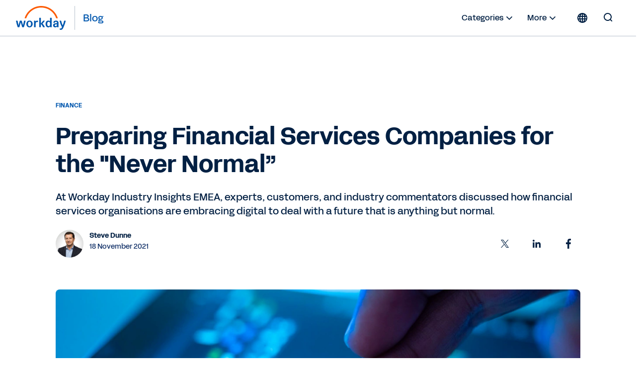

--- FILE ---
content_type: text/html;charset=utf-8
request_url: https://blog.workday.com/en-za/2021/preparing-financial-services-companies-for-the-never-normal.html
body_size: 18553
content:
<!DOCTYPE html>
<html lang="en-ZA" prefix="og: http://ogp.me/ns#">
  <head>
  <meta charset="UTF-8"/>
  <meta name="viewport" content="width=device-width, initial-scale=1"/>
  
    <title>
      Preparing Financial Services Companies for the &#34;Never Normal” | Workday SA
    </title>
  
  <meta name="description" content="At Workday Industry Insights EMEA, experts, customers, and industry commentators discussed how financial services organisations are embracing digital to deal with a future that is anything but normal."/>
  
  <script defer="defer" type="text/javascript" src="https://rum.hlx.page/.rum/@adobe/helix-rum-js@%5E2/dist/rum-standalone.js" data-routing="env=prod,tier=publish,ams=Workday"></script>
<link href="https://blog.workday.com/en-za/preparing-financial-services-companies-for-the-never-normal.html" rel="canonical"/>
  
  <meta name="robots" content="follow, index"/>
  
  <meta name="keywords" content="Industries, Financial Services, Finance"/>

  
    
    <meta name="siteid" content="za"/>
    <meta name="countryid" content="ZA"/>
    <meta name="country" content="South Africa"/>
    <meta name="Language" content="en"/>
  

  
  <meta property="og:locale" content="en_ZA"/>
  <meta property="og:type" content="article"/>
  <meta property="og:title" content="Preparing Financial Services Companies for the &#34;Never Normal”"/>
  <meta property="og:description" content="At Workday Industry Insights EMEA, experts, customers, and industry commentators discussed how financial services organisations are embracing digital to deal with a future that is anything but normal."/>
  <meta property="og:url" content="https://blog.workday.com/en-za/preparing-financial-services-companies-for-the-never-normal.html"/>
  <meta property="og:site_name" content="Workday Blog"/>
  
    <meta property="article:tag" content="Industries"/>
  
    <meta property="article:tag" content="Financial Services"/>
  
    <meta property="article:tag" content="Finance"/>
  
  <meta property="article:section" content="Industries"/>
  <meta property="article:published_time" content="2021-11-18T16:00:00.000Z"/>
  <meta property="article:modified_time" content="2022-12-09T05:20:21.928-08:00"/>
  <meta property="og:updated_time" content="2022-12-09T05:20:21.928-08:00"/>
  <meta property="og:image" content="https://workday.scene7.com/is/image/workday/Preparing-Financial-Services-Companies-for-the-Never-Normal?wid=2120"/>
  
  <meta property="og:image:width" content="2120"/>
  <meta property="og:image:height" content="909"/>
  
  <meta name="twitter:site" content="@Workday"/>
  <meta name="twitter:creator" content="@Workday"/>
  <meta name="twitter:card" content="summary_large_image"/>
  <meta name="twitter:title" content="Preparing Financial Services Companies for the &#34;Never Normal”"/>
  <meta name="twitter:description" content="At Workday Industry Insights EMEA, experts, customers, and industry commentators discussed how financial services organisations are embracing digital to deal with a future that is anything but normal."/>
  <meta name="twitter:image" content="https://workday.scene7.com/is/image/workday/Preparing-Financial-Services-Companies-for-the-Never-Normal?wid=2120"/>
  

  

  
    
    
<link rel="stylesheet" href="/etc.clientlibs/workday-blog/clientlibs/clientlib-base.ACSHASH62b88b8a3c64b811a8792283bb92f861.css" type="text/css">



    <link href="/etc.clientlibs/workday-blog/clientlibs/common/publish/resources/css/app.6b1a1de6b20d7d6c98d1.bundle.css" type="text/css" rel="stylesheet"/>


    
    

<!-- enviroment specific launch library-->




 
    <script fetchpriority="high" async src="//assets.adobedtm.com/launch-EN5d68e0c9d9414f648a1f2ba8fe6e162b.min.js"></script> 

<div class="container">

  
    
    

    

    
    
    

  
</head>
  <body class="postpage page basicpage ">
    
    
    
    
    
      



      
<div class="root responsivegrid">

<div class="aem-Grid aem-Grid--12 aem-Grid--default--12 aem-Grid--phone--12 ">
  
  
    

    
    <div class="experience-fragment experiencefragment aem-GridColumn aem-GridColumn--default--12">
  <div class="xfpage page basicpage">

    



<div class="xf-content-height">
    

<div class="aem-Grid aem-Grid--12 aem-Grid--default--12 ">
  
  
    

    
    <div class="header aem-GridColumn aem-GridColumn--default--12">
  <nav role="navigation" id="nav-primary" class="wd-header header nav-primary" aria-label="Primary Navigation">
    <div class="nav-primary__container">
      
      
      <div class="nav-primary__contents">
        
        <div class="logo">
          <div class="workday-link">
            <a href="https://www.workday.com/en-za/homepage.html" target="_blank" rel="noopener norefferer" title="Workday">
              <span class="for-sr-only" aria-label="Workday">Workday</span>
              <svg width="136" height="65" viewBox="0 0 136 65" fill="none" xmlns="http://www.w3.org/2000/svg" style="width: 102px; height: 48px;">
                <g clip-path="url(#clip0_34_98)">
                  <path fill-rule="evenodd" clip-rule="evenodd" d="M95.0167 31.7251H92.3947C91.8658 31.7251 91.5773 32.0168 91.5773 32.5522V41.6971C90.558 40.2098 88.92 39.386 86.9102 39.386C82.2817 39.386 79.5218 42.7261 79.5218 48.4957C79.5218 54.2622 82.2656 57.599 86.8942 57.599C88.9457 57.599 90.6221 56.7336 91.6478 55.2527L91.9363 56.5669C92.0228 57.0605 92.3466 57.3074 92.8402 57.3074H95.0135C95.5423 57.3074 95.8308 57.0221 95.8308 56.4868V32.5522C95.834 32.0136 95.552 31.7251 95.0167 31.7251ZM87.7597 54.4193C85.471 54.4193 83.9517 52.4865 83.9517 48.9862V47.9989C83.9517 44.505 85.4614 42.5658 87.7597 42.5658C90.3368 42.5658 91.651 44.4185 91.651 48.499C91.651 52.5794 90.34 54.4193 87.7597 54.4193Z" fill="#0057AE"/>
                  <path fill-rule="evenodd" clip-rule="evenodd" d="M100.254 44.3287C100.911 41.2835 103.693 39.3892 107.341 39.3892C112.011 39.3892 114.345 41.822 114.348 46.0596V56.4835C114.348 57.0124 114.066 57.3041 113.531 57.3041H111.357C110.864 57.3041 110.534 57.0573 110.453 56.5636L110.207 55.2494C109.187 56.7303 107.505 57.5958 105.418 57.5958C101.937 57.5958 99.6481 55.5283 99.6481 52.3165C99.6481 48.5694 102.27 46.6365 107.803 46.6365H110.091V45.9762C110.091 43.71 109.146 42.5561 107.347 42.5561C105.911 42.5561 105.094 43.1747 104.684 44.4953C104.517 45.0338 104.229 45.2358 103.78 45.2358H100.991C100.421 45.2358 100.132 44.8672 100.254 44.3287ZM106.61 54.4224C108.697 54.4224 110.091 53.1531 110.091 50.1016V49.5246H107.96C105.376 49.5246 104.072 50.39 104.068 52.1594C104.072 53.5602 105.094 54.4224 106.61 54.4224Z" fill="#0057AE"/>
                  <path d="M5.27899 57.3105C4.78857 57.3105 4.50009 57.1054 4.33982 56.6118C2.41016 51.2588 1.10237 45.941 -0.00028934 40.588C-0.125299 40.0527 0.121516 39.6809 0.692076 39.6809H3.35576C3.84939 39.6809 4.17314 39.9277 4.25968 40.3797C4.95204 44.1717 5.77583 48.0822 6.88169 51.9159L10.0743 40.3797C10.1961 39.9277 10.523 39.6809 11.0134 39.6809H14.6195C15.1099 39.6809 15.4369 39.9277 15.5587 40.3797L18.7512 51.9159C19.8571 48.0854 20.6809 44.1717 21.3733 40.3797C21.4534 39.9277 21.7868 39.6809 22.2772 39.6809H24.9409C25.5114 39.6809 25.755 40.0495 25.6332 40.588C24.5306 45.941 23.2228 51.2588 21.2931 56.6118C21.1264 57.1054 20.8444 57.3105 20.354 57.3105H17.3537C16.9049 57.3105 16.5363 57.1054 16.4145 56.6118L12.8117 43.9216L9.2088 56.6118C9.08699 57.1054 8.71837 57.3105 8.26962 57.3105H5.27899Z" fill="#0057AE"/>
                  <path fill-rule="evenodd" clip-rule="evenodd" d="M36.2783 39.3958C31.2809 39.3958 27.7999 43.021 27.7999 48.4991C27.7999 53.9771 31.2809 57.6024 36.2783 57.6024C41.2756 57.6024 44.7565 53.9354 44.7565 48.4991C44.7565 43.0627 41.2755 39.3958 36.2783 39.3958ZM40.3299 48.9895C40.3299 52.6148 38.7336 54.6758 36.2783 54.6758C33.823 54.6758 32.2267 52.6148 32.2267 48.9895V48.0022C32.2267 44.3769 33.8229 42.3159 36.2783 42.3159C38.7336 42.3159 40.3299 44.3769 40.3299 48.0022V48.9895Z" fill="#0057AE"/>
                  <path d="M123.54 56.933C120.918 52.4455 118.652 46.6822 117.223 40.5888C117.101 40.0086 117.389 39.6816 117.963 39.6848H120.627C121.117 39.6848 121.447 39.9317 121.527 40.4253C122.386 44.7109 123.739 48.8715 125.457 52.3301C126.973 48.5381 128.368 44.5859 129.105 40.4253C129.188 39.9317 129.515 39.6848 130.006 39.6848H132.75C133.32 39.6848 133.609 40.0567 133.442 40.6304C131.557 48.1695 128.855 54.7149 126.521 59.7409C125.005 62.9944 123.242 64.2734 120.05 64.2734C119.438 64.2734 118.787 64.1483 118.252 64.0265C117.761 63.9047 117.559 63.5714 117.559 63.1194V61.1417C117.559 60.5647 117.893 60.3564 118.463 60.5231C118.954 60.6449 119.444 60.725 119.893 60.725C121.777 60.725 122.435 59.4909 123.54 56.933Z" fill="#0057AE"/>
                  <path d="M52.6251 41.906C53.5258 40.4604 55.1221 39.4731 56.9652 39.4731C57.6608 39.4731 58.273 39.6398 58.7666 40.0116C58.9333 40.1367 59.0551 40.3033 59.0551 40.5502V42.983C59.0551 43.5568 58.8115 43.7235 58.1961 43.4767C57.696 43.2651 57.2056 43.185 56.635 43.185C54.1413 43.185 52.7052 44.9576 52.7052 47.5155L52.7084 56.497C52.7084 57.0258 52.4264 57.3111 51.8911 57.3111H49.2627C48.7338 57.3111 48.4453 57.0291 48.4453 56.4905L48.4421 40.5053C48.4421 39.9764 48.7241 39.6847 49.2595 39.6847H51.4327C51.968 39.6847 52.2565 39.9732 52.3366 40.4251L52.6251 41.906Z" fill="#0057AE"/>
                  <path d="M77.2005 56.327C75.4023 52.6216 73.681 50.0669 71.2641 47.7174L76.9184 40.7136C77.3287 40.1334 77.1268 39.6815 76.4697 39.6815H73.5239C73.1136 39.6815 72.745 39.8417 72.4982 40.1334L66.7637 47.4641V32.5559C66.7637 32.0172 66.4753 31.7288 65.94 31.7288H63.318C62.7891 31.7288 62.5006 32.0204 62.5006 32.5559V56.4905C62.5006 57.0226 62.7827 57.3111 63.318 57.3111H65.94C66.4688 57.3111 66.7573 57.0258 66.7573 56.4905L66.7637 48.4193C69.3024 50.8875 71.0622 53.5223 72.5334 56.8175C72.7001 57.1091 73.104 57.3111 73.5143 57.3111H76.7485C77.4024 57.3143 77.5274 56.9873 77.2005 56.327Z" fill="#0057AE"/>
                  <path d="M37.5934 16.8934C45.6261 8.8479 56.3129 4.41806 67.6856 4.41806C79.0359 4.41806 89.7098 8.83829 97.7361 16.8646C102.326 21.4547 105.734 26.907 107.814 32.8594C107.904 33.1158 108.141 33.2857 108.413 33.2857H111.567C111.997 33.2857 112.308 32.869 112.173 32.4587C109.926 25.5191 106.051 19.1628 100.746 13.8547C91.9183 5.02388 80.177 0.163452 67.692 0.163452C55.1846 0.163452 43.4208 5.0367 34.5836 13.8868C29.2883 19.1885 25.4258 25.5351 23.1852 32.4587C23.0538 32.869 23.3615 33.2857 23.7942 33.2857H26.9483C27.2208 33.2857 27.458 33.1126 27.5478 32.8594C29.6184 26.923 33.0161 21.4771 37.5934 16.8934Z" fill="#FC5B05"/>
                </g>
                <defs>
                  <clipPath id="clip0_34_98">
                    <rect width="135.588" height="64.1077" fill="white" transform="translate(0 0.162109)"/>
                  </clipPath>
                </defs>
              </svg>
            </a>
          </div>
          <a class="blog-link" href="/en-za/homepage.html" rel="home" title="Blog">
            <span class="nav-primary__text">Blog</span>
          </a>
        </div>

        <ul id="nav-primary__desktop" class="nav-primary__item--list" data-hover="dropdown" data-animations="fadeInDown">
          <li class="nav-primary__item dropdown">
            <a href="#">Categories 
              <svg xmlns="http://www.w3.org/2000/svg" xmlns:xlink="http://www.w3.org/1999/xlink" preserveAspectRatio="xMidYMin meet" role="img" fill="#022043" width="24" height="24">
        <use xlink:href="/content/dam/web/images/icons/wd-system-chevron-down.svg#icon"></use>
      </svg></a>
            <ul class="dropdown-menu dropdown-menu-right">
              <li>
                <a href="/en-za/artificial-intelligence.html">Artificial Intelligence</a>
              </li>
            
              <li>
                <a href="/en-za/workday-news-and-culture.html">Workday News &amp; Culture</a>
              </li>
            
              <li>
                <a href="/en-za/finance.html">Finance</a>
              </li>
            
              <li>
                <a href="/en-za/human-resources.html">Human Resources</a>
              </li>
            
              <li>
                <a href="/en-za/planning.html">Planning</a>
              </li>
            
              <li>
                <a href="/en-za/procurement.html">Procurement</a>
              </li>
            
              <li>
                <a href="/en-za/analytics-and-insights.html">Analytics &amp; Insights</a>
              </li>
            
              <li>
                <a href="/en-za/technology-innovation.html">Technology Innovation</a>
              </li>
            
              <li>
                <a href="/en-za/security-and-trust.html">Security and Trust</a>
              </li>
            
              <li>
                <a href="/en-za/customers-and-community.html">Customers &amp; Community</a>
              </li>
            </ul>
          </li>
          
          <li class="nav-primary__item dropdown">
            <a href="#">More <svg xmlns="http://www.w3.org/2000/svg" xmlns:xlink="http://www.w3.org/1999/xlink" preserveAspectRatio="xMidYMin meet" role="img" fill="#022043" width="24" height="24">
        <use xlink:href="/content/dam/web/images/icons/wd-system-chevron-down.svg#icon"></use>
      </svg></a>
            <ul class="dropdown-menu dropdown-menu-right">
              <li>
                <a href="/en-za/authors.html" class="more">
                  
  
    
    <svg preserveAspectRatio="xMidYMin meet" class="icon wd-system-user-group">
      <use xlink:href="/content/dam/web/images/icons/wd-system-user-group.svg#icon"></use>
    </svg>
  

                  Authors
                </a>
              </li>
            </ul>
          </li>
          <!--
					<li class="nav-primary__item dropdown">
						<a href="#" class="region-selector">
							<span class="region-icon">
								FILL WITH LOCALE FLAG SVG
							</span>
						</a>
						<ul class="dropdown-menu dropdownhover-right">
							<li>
								<a href="#" target="">
									<span class="region-icon">
										FILL WITH LOCALE FLAG SVG
									</span>
									United States
								</a>
							</li>
						</ul>
					</li>
					-->
        </ul>
        
        
          <div><nav class="cmp-languagenavigation">
  <div class="rs-click-wrapper">
    
  <button class="rs-click" aria-label="Globe icon" title="Change Language" tabindex="0">
    <svg xmlns="http://www.w3.org/2000/svg" xmlns:xlink="http://www.w3.org/1999/xlink" preserveAspectRatio="xMidYMin meet" class="icon globe" role="img">
      <use xlink:href="/content/dam/web/images/icons/wd-system-globe.svg#icon"></use>
    </svg>
    <img alt="South Africa (English)"/>
    <span>South Africa (English)</span>
  </button>

  
    
  

  
    
  

  
    
  

  
    
  

  
    
  

  
    
  

  
    
  

  
    
  

  
    
  

  
    
  

  
    
  

  
    
  

  
    
  

  
    
  

  
    
  

  
    
  

  
    
  

  
    
  

  
    
  

  
    
  

  
    
  

  
    
  

  
    
  

  
    
  

  
    
  

  
    
  

  
    
  

  
    
  

  </div>
  <div class="rs-invisible-wrap">
    <ul class="cmp-languagenavigation__group">
      
  <li class="cmp-languagenavigation__item cmp-languagenavigation__item--countrycode-ZA cmp-languagenavigation__item--langcode-en-ZA cmp-languagenavigation__item--level- cmp-languagenavigation__item--active">
    
  <a class="cmp-languagenavigation__item-link" href="/en-za/homepage.html" lang="en-ZA" rel="alternate" title="South Africa (English)" onclick="localStorage.setItem('Toast',this.title)">
    <span class="region">South Africa (English)</span>
    <span class="check">
      <svg width="17.21" height="13.03" viewBox="0 0 18 14" fill="none" xmlns="http://www.w3.org/2000/svg">
        <path fill-rule="evenodd" clip-rule="evenodd" d="M5.65693 10.8492L15.9167 0.589424C16.1083 0.397894 16.4149 0.393974 16.6204 0.599494L17.3209 1.29998C17.518 1.49707 17.5258 1.80883 17.3309 2.00364L6.00373 13.3309C5.82426 13.5103 5.54375 13.5251 5.34004 13.3571C5.33046 13.3494 5.32112 13.3412 5.31207 13.3326C5.30807 13.3287 5.30405 13.3248 5.30006 13.3208L0.353937 8.37466C0.158505 8.17923 0.151421 7.86946 0.356941 7.66394L1.05742 6.96346C1.25451 6.76636 1.57749 6.76979 1.76815 6.96045L5.65693 10.8492Z"></path>
      </svg>
    </span>
  </a>

  </li>
  <li class="lang-separator"></li>

    
      
  <li class="cmp-languagenavigation__item cmp-languagenavigation__item--countrycode-US cmp-languagenavigation__item--langcode-en-US cmp-languagenavigation__item--level-">
    
  <a class="cmp-languagenavigation__item-link" href="/en-us/homepage.html" lang="en-US" rel="alternate" title="United States (English)" onclick="localStorage.setItem('Toast',this.title)">
    <span class="region">United States (English)</span>
    
  </a>

  </li>
  

    
      
  <li class="cmp-languagenavigation__item cmp-languagenavigation__item--countrycode-AU cmp-languagenavigation__item--langcode-en-AU cmp-languagenavigation__item--level-">
    
  <a class="cmp-languagenavigation__item-link" href="/en-au/homepage.html" lang="en-AU" rel="alternate" title="Australia (English)" onclick="localStorage.setItem('Toast',this.title)">
    <span class="region">Australia (English)</span>
    
  </a>

  </li>
  

    
      
  <li class="cmp-languagenavigation__item cmp-languagenavigation__item--countrycode-GB cmp-languagenavigation__item--langcode-en-GB cmp-languagenavigation__item--level-">
    
  <a class="cmp-languagenavigation__item-link" href="/en-gb/homepage.html" lang="en-GB" rel="alternate" title="Belgium (English)" onclick="localStorage.setItem('Toast',this.title)">
    <span class="region">Belgium (English)</span>
    
  </a>

  </li>
  

    
      
  <li class="cmp-languagenavigation__item cmp-languagenavigation__item--countrycode-CA cmp-languagenavigation__item--langcode-en-CA cmp-languagenavigation__item--level-">
    
  <a class="cmp-languagenavigation__item-link" href="/en-ca/homepage.html" lang="en-CA" rel="alternate" title="Canada (English)" onclick="localStorage.setItem('Toast',this.title)">
    <span class="region">Canada (English)</span>
    
  </a>

  </li>
  

    
      
  <li class="cmp-languagenavigation__item cmp-languagenavigation__item--countrycode-SE cmp-languagenavigation__item--langcode-en-SE cmp-languagenavigation__item--level-">
    
  <a class="cmp-languagenavigation__item-link" href="/en-se/homepage.html" lang="en-SE" rel="alternate" title="Denmark (English)" onclick="localStorage.setItem('Toast',this.title)">
    <span class="region">Denmark (English)</span>
    
  </a>

  </li>
  

    
      
  <li class="cmp-languagenavigation__item cmp-languagenavigation__item--countrycode-DE cmp-languagenavigation__item--langcode-de-DE cmp-languagenavigation__item--level-">
    
  <a class="cmp-languagenavigation__item-link" href="/de-de/homepage.html" lang="de-DE" rel="alternate" title="Deutschland (Deutsch)" onclick="localStorage.setItem('Toast',this.title)">
    <span class="region">Deutschland (Deutsch)</span>
    
  </a>

  </li>
  

    
      
  <li class="cmp-languagenavigation__item cmp-languagenavigation__item--countrycode-ES cmp-languagenavigation__item--langcode-es-ES cmp-languagenavigation__item--level-">
    
  <a class="cmp-languagenavigation__item-link" href="/es-es/homepage.html" lang="es-ES" rel="alternate" title="España (Español)" onclick="localStorage.setItem('Toast',this.title)">
    <span class="region">España (Español)</span>
    
  </a>

  </li>
  

    
      
  <li class="cmp-languagenavigation__item cmp-languagenavigation__item--countrycode-SE cmp-languagenavigation__item--langcode-en-SE cmp-languagenavigation__item--level-">
    
  <a class="cmp-languagenavigation__item-link" href="/en-se/homepage.html" lang="en-SE" rel="alternate" title="Finland (English)" onclick="localStorage.setItem('Toast',this.title)">
    <span class="region">Finland (English)</span>
    
  </a>

  </li>
  

    
      
  <li class="cmp-languagenavigation__item cmp-languagenavigation__item--countrycode-FR cmp-languagenavigation__item--langcode-fr-FR cmp-languagenavigation__item--level-">
    
  <a class="cmp-languagenavigation__item-link" href="/fr-fr/homepage.html" lang="fr-FR" rel="alternate" title="France (Français)" onclick="localStorage.setItem('Toast',this.title)">
    <span class="region">France (Français)</span>
    
  </a>

  </li>
  

    
      
  <li class="cmp-languagenavigation__item cmp-languagenavigation__item--countrycode-HK cmp-languagenavigation__item--langcode-en-HK cmp-languagenavigation__item--level-">
    
  <a class="cmp-languagenavigation__item-link" href="/en-hk/homepage.html" lang="en-HK" rel="alternate" title="Hong Kong (English)" onclick="localStorage.setItem('Toast',this.title)">
    <span class="region">Hong Kong (English)</span>
    
  </a>

  </li>
  

    
      
  <li class="cmp-languagenavigation__item cmp-languagenavigation__item--countrycode-SG cmp-languagenavigation__item--langcode-en-SG cmp-languagenavigation__item--level-">
    
  <a class="cmp-languagenavigation__item-link" href="/en-sg/homepage.html" lang="en-SG" rel="alternate" title="Indonesia (English)" onclick="localStorage.setItem('Toast',this.title)">
    <span class="region">Indonesia (English)</span>
    
  </a>

  </li>
  

    
      
  <li class="cmp-languagenavigation__item cmp-languagenavigation__item--countrycode-GB cmp-languagenavigation__item--langcode-en-GB cmp-languagenavigation__item--level-">
    
  <a class="cmp-languagenavigation__item-link" href="/en-gb/homepage.html" lang="en-GB" rel="alternate" title="Ireland (English)" onclick="localStorage.setItem('Toast',this.title)">
    <span class="region">Ireland (English)</span>
    
  </a>

  </li>
  

    
      
  <li class="cmp-languagenavigation__item cmp-languagenavigation__item--countrycode-IT cmp-languagenavigation__item--langcode-it-IT cmp-languagenavigation__item--level-">
    
  <a class="cmp-languagenavigation__item-link" href="/it-it/homepage.html" lang="it-IT" rel="alternate" title="Italia (Italiano)" onclick="localStorage.setItem('Toast',this.title)">
    <span class="region">Italia (Italiano)</span>
    
  </a>

  </li>
  

    
      
  <li class="cmp-languagenavigation__item cmp-languagenavigation__item--countrycode-JP cmp-languagenavigation__item--langcode-ja-JP cmp-languagenavigation__item--level-">
    
  <a class="cmp-languagenavigation__item-link" href="/ja-jp/homepage.html" lang="ja-JP" rel="alternate" title="日本 (日本語)" onclick="localStorage.setItem('Toast',this.title)">
    <span class="region">日本 (日本語)</span>
    
  </a>

  </li>
  

    
      
  <li class="cmp-languagenavigation__item cmp-languagenavigation__item--countrycode-KR cmp-languagenavigation__item--langcode-ko-KR cmp-languagenavigation__item--level-">
    
  <a class="cmp-languagenavigation__item-link" href="/ko-kr/homepage.html" lang="ko-KR" rel="alternate" title="대한민국 (한국어)" onclick="localStorage.setItem('Toast',this.title)">
    <span class="region">대한민국 (한국어)</span>
    
  </a>

  </li>
  

    
      
  <li class="cmp-languagenavigation__item cmp-languagenavigation__item--countrycode-GB cmp-languagenavigation__item--langcode-en-GB cmp-languagenavigation__item--level-">
    
  <a class="cmp-languagenavigation__item-link" href="/en-gb/homepage.html" lang="en-GB" rel="alternate" title="Luxembourg (English)" onclick="localStorage.setItem('Toast',this.title)">
    <span class="region">Luxembourg (English)</span>
    
  </a>

  </li>
  

    
      
  <li class="cmp-languagenavigation__item cmp-languagenavigation__item--countrycode-SG cmp-languagenavigation__item--langcode-en-SG cmp-languagenavigation__item--level-">
    
  <a class="cmp-languagenavigation__item-link" href="/en-sg/homepage.html" lang="en-SG" rel="alternate" title="Malaysia (English)" onclick="localStorage.setItem('Toast',this.title)">
    <span class="region">Malaysia (English)</span>
    
  </a>

  </li>
  

    
      
  <li class="cmp-languagenavigation__item cmp-languagenavigation__item--countrycode-MX cmp-languagenavigation__item--langcode-es-MX cmp-languagenavigation__item--level-">
    
  <a class="cmp-languagenavigation__item-link" href="/es-mx/homepage.html" lang="es-MX" rel="alternate" title="México (Español)" onclick="localStorage.setItem('Toast',this.title)">
    <span class="region">México (Español)</span>
    
  </a>

  </li>
  

    
      
  <li class="cmp-languagenavigation__item cmp-languagenavigation__item--countrycode-NL cmp-languagenavigation__item--langcode-nl-NL cmp-languagenavigation__item--level-">
    
  <a class="cmp-languagenavigation__item-link" href="/nl-nl/homepage.html" lang="nl-NL" rel="alternate" title="Nederland (Nederlands)" onclick="localStorage.setItem('Toast',this.title)">
    <span class="region">Nederland (Nederlands)</span>
    
  </a>

  </li>
  

    
      
  <li class="cmp-languagenavigation__item cmp-languagenavigation__item--countrycode-AU cmp-languagenavigation__item--langcode-en-AU cmp-languagenavigation__item--level-">
    
  <a class="cmp-languagenavigation__item-link" href="/en-au/homepage.html" lang="en-AU" rel="alternate" title="New Zealand (English)" onclick="localStorage.setItem('Toast',this.title)">
    <span class="region">New Zealand (English)</span>
    
  </a>

  </li>
  

    
      
  <li class="cmp-languagenavigation__item cmp-languagenavigation__item--countrycode-SE cmp-languagenavigation__item--langcode-en-SE cmp-languagenavigation__item--level-">
    
  <a class="cmp-languagenavigation__item-link" href="/en-se/homepage.html" lang="en-SE" rel="alternate" title="Norway (English)" onclick="localStorage.setItem('Toast',this.title)">
    <span class="region">Norway (English)</span>
    
  </a>

  </li>
  

    
      
  <li class="cmp-languagenavigation__item cmp-languagenavigation__item--countrycode-DE cmp-languagenavigation__item--langcode-de-DE cmp-languagenavigation__item--level-">
    
  <a class="cmp-languagenavigation__item-link" href="/de-de/homepage.html" lang="de-DE" rel="alternate" title="Österreich (Deutsch)" onclick="localStorage.setItem('Toast',this.title)">
    <span class="region">Österreich (Deutsch)</span>
    
  </a>

  </li>
  

    
      
  <li class="cmp-languagenavigation__item cmp-languagenavigation__item--countrycode-DE cmp-languagenavigation__item--langcode-de-DE cmp-languagenavigation__item--level-">
    
  <a class="cmp-languagenavigation__item-link" href="/de-de/homepage.html" lang="de-DE" rel="alternate" title="Schweiz (Deutsch)" onclick="localStorage.setItem('Toast',this.title)">
    <span class="region">Schweiz (Deutsch)</span>
    
  </a>

  </li>
  

    
      
  <li class="cmp-languagenavigation__item cmp-languagenavigation__item--countrycode-SG cmp-languagenavigation__item--langcode-en-SG cmp-languagenavigation__item--level-">
    
  <a class="cmp-languagenavigation__item-link" href="/en-sg/homepage.html" lang="en-SG" rel="alternate" title="Singapore (English)" onclick="localStorage.setItem('Toast',this.title)">
    <span class="region">Singapore (English)</span>
    
  </a>

  </li>
  

    
      
  <li class="cmp-languagenavigation__item cmp-languagenavigation__item--countrycode-SE cmp-languagenavigation__item--langcode-en-SE cmp-languagenavigation__item--level-">
    
  <a class="cmp-languagenavigation__item-link" href="/en-se/homepage.html" lang="en-SE" rel="alternate" title="Sweden (English)" onclick="localStorage.setItem('Toast',this.title)">
    <span class="region">Sweden (English)</span>
    
  </a>

  </li>
  

    
      
  <li class="cmp-languagenavigation__item cmp-languagenavigation__item--countrycode-HK cmp-languagenavigation__item--langcode-en-HK cmp-languagenavigation__item--level-">
    
  <a class="cmp-languagenavigation__item-link" href="/en-hk/homepage.html" lang="en-HK" rel="alternate" title="Taiwan (English)" onclick="localStorage.setItem('Toast',this.title)">
    <span class="region">Taiwan (English)</span>
    
  </a>

  </li>
  

    
      
  <li class="cmp-languagenavigation__item cmp-languagenavigation__item--countrycode-SG cmp-languagenavigation__item--langcode-en-SG cmp-languagenavigation__item--level-">
    
  <a class="cmp-languagenavigation__item-link" href="/en-sg/homepage.html" lang="en-SG" rel="alternate" title="Thailand (English)" onclick="localStorage.setItem('Toast',this.title)">
    <span class="region">Thailand (English)</span>
    
  </a>

  </li>
  

    
      
  <li class="cmp-languagenavigation__item cmp-languagenavigation__item--countrycode-GB cmp-languagenavigation__item--langcode-en-GB cmp-languagenavigation__item--level-">
    
  <a class="cmp-languagenavigation__item-link" href="/en-gb/homepage.html" lang="en-GB" rel="alternate" title="United Kingdom (English)" onclick="localStorage.setItem('Toast',this.title)">
    <span class="region">United Kingdom (English)</span>
    
  </a>

  </li>
  

    </ul>
  </div>
</nav>

    

</div>
        
        
        <form role="search" autocomplete="off" method="get" class="nav-primary__search" action="/en-za/search.html">
          <label for="q" class="nav-primary__search--container" tabindex="-1">
            <span class="for-sr-only">Search for:</span>
            <input class="nav-primary__search--input" type="text" value="" name="q" placeholder="Search the blog..." tabindex="-1"/>
            <button type="submit" tabindex="-1" aria-hidden="true" class="nav-primary__button--submit">
              <svg id="icon" xmlns="http://www.w3.org/2000/svg" viewBox="0 0 24 24">
                <g id="wd-system-arrow-right">
                  <path id="Combined-Shape" class="st0" d="M10.52487,5.26303 C10.333,5.07116 10.33084,4.74945 10.52793,4.55236 L11.22842,3.85188 C11.43394,3.64636 11.74368,3.65342 11.93908,3.84881 L19.71676,11.6265 C19.8122,11.72194 19.8607,11.8495 19.86109,11.97786 C19.86457,12.11136 19.81398,12.23688 19.71676,12.3341 L11.93908,20.111779 C11.74721,20.303651 11.42551,20.305804 11.22842,20.108713 L10.52793,19.408231 C10.32241,19.20271 10.32947,18.892964 10.52487,18.697566 L16.22742,12.99502 L4.60021,12.99502 C4.327586,12.99502 4.1,12.76906 4.1,12.49033 L4.1,11.4997 C4.1,11.20905 4.323951,10.99502 4.60021,10.99502 L16.25685,10.99502 L10.52487,5.26303 Z"></path>
                </g>
              </svg>
            </button>
          </label>
          <button type="button" tabindex="0" aria-hidden="false" class="nav-primary__search--toggle">
            <svg id="icon" xmlns="http://www.w3.org/2000/svg" viewBox="0 0 24 24">
              <g id="wd-system-search">
                <path id="Combined-Shape" class="st0" d="M17.3198574,15.9056439 L20.1785041,18.7642905 C20.3773697,18.9631562 20.3872366,19.2757143 20.1817164,19.4812345 L19.4812345,20.1817164 C19.2841429,20.378808 18.9716899,20.3859035 18.7642905,20.1785041 L15.9056439,17.3198574 C14.5509601,18.3729184 12.8487115,19 11,19 C6.581722,19 3,15.418278 3,11 C3,6.581722 6.581722,3 11,3 C15.418278,3 19,6.581722 19,11 C19,12.8487115 18.3729184,14.5509601 17.3198574,15.9056439 L17.3198574,15.9056439 Z M11,17 C14.3137085,17 17,14.3137085 17,11 C17,7.6862915 14.3137085,5 11,5 C7.6862915,5 5,7.6862915 5,11 C5,14.3137085 7.6862915,17 11,17 Z"></path>
              </g>
            </svg>
          </button>
        </form>
        
        <button class="hamburger hamburger--3dy js-hamburger">
        </button>
      </div>
      <div class="nav-primary__alt">
        
        <span class="nav-primary__alt__author">
          <a class="cmp-list__author-image" href="#" tabindex="-1">
            <img/>
          </a>
        </span>
        <span class="nav-primary__alt__title">
          Preparing Financial Services Companies for the &#34;Never Normal”
        </span>

        <span class="nav-primary__alt__share"></span>
      </div>
      <div id="progress_bar"></div>
    </div>
  </nav>

  
  
  
  

  <nav role="navigation" class="wd-header header nav-mobile" aria-label="Mobile Navigation">
    <div class="nav-mobile__container">
      
      <div class="nav-mobile__contents">
        <ul id="nav-mobile__mobile" class="nav-mobile__item--list">
          
            <li>Categories</li>
            
              <li class="nav-mobile__item">
                <a href="/en-za/artificial-intelligence.html">
                  
                  Artificial Intelligence
                </a>
              </li>
            
              <li class="nav-mobile__item">
                <a href="/en-za/workday-news-and-culture.html">
                  
                  Workday News &amp; Culture
                </a>
              </li>
            
              <li class="nav-mobile__item">
                <a href="/en-za/finance.html">
                  
                  Finance
                </a>
              </li>
            
              <li class="nav-mobile__item">
                <a href="/en-za/human-resources.html">
                  
                  Human Resources
                </a>
              </li>
            
              <li class="nav-mobile__item">
                <a href="/en-za/planning.html">
                  
                  Planning
                </a>
              </li>
            
              <li class="nav-mobile__item">
                <a href="/en-za/procurement.html">
                  
                  Procurement
                </a>
              </li>
            
              <li class="nav-mobile__item">
                <a href="/en-za/analytics-and-insights.html">
                  
                  Analytics &amp; Insights
                </a>
              </li>
            
              <li class="nav-mobile__item">
                <a href="/en-za/technology-innovation.html">
                  
                  Technology Innovation
                </a>
              </li>
            
              <li class="nav-mobile__item">
                <a href="/en-za/security-and-trust.html">
                  
                  Security and Trust
                </a>
              </li>
            
              <li class="nav-mobile__item">
                <a href="/en-za/customers-and-community.html">
                  
                  Customers &amp; Community
                </a>
              </li>
            
          
          
          
            <li class="divider"></li>
            
              <li class="nav-mobile__item">
                <a href="/en-za/authors.html">
                  
  
    
    <svg preserveAspectRatio="xMidYMin meet" class="icon wd-system-user-group">
      <use xlink:href="/content/dam/web/images/icons/wd-system-user-group.svg#icon"></use>
    </svg>
  

                  Authors
                </a>
              </li>
            
          
        </ul>
        <div style="padding: 0; height: 1px; background-color: #b6c1cc"></div>
        <div class="cmp-languagenavigation language-selector__wrapper-mobile">
          <div class="rs-click-wrapper">
            <button class="rs-click" aria-label="Globe icon" title="Change Language" tabindex="0">
              <div>
                <svg xmlns="http://www.w3.org/2000/svg" xmlns:xlink="http://www.w3.org/1999/xlink" preserveAspectRatio="xMidYMin meet" class="icon globe" role="img" fill="#022043">
                  <use xlink:href="/content/dam/web/images/icons/wd-system-globe.svg#icon"></use>
                </svg>
                <span>South Africa (English)</span>
              </div>
              <svg width="7" height="12" viewBox="0 0 7 12" fill="#022043" xmlns="http://www.w3.org/2000/svg">
                <path fill-rule="evenodd" clip-rule="evenodd" d="M4.70283 5.99557L0.127821 1.38948C-0.0426071 1.21789 -0.0426071 0.940921 0.127821 0.769335L0.762912 0.129928C0.93416 -0.0424832 1.21275 -0.0434266 1.38516 0.127821L1.38727 0.129928L6.86932 5.64924C6.96373 5.74429 7.00584 5.87167 6.99566 5.99557C7.00584 6.11947 6.96373 6.24686 6.86932 6.34191L1.38727 11.8612C1.21602 12.0336 0.93743 12.0346 0.765019 11.8633L0.762912 11.8612L0.127821 11.2218C-0.0426071 11.0502 -0.0426071 10.7733 0.127821 10.6017L4.70283 5.99557Z" fill="#7B858F"/>
              </svg>
            </button>
          </div>
        </div>
        
      </div>
    </div>
  </nav>
  
    <div><div class="language-selector__wrapper-mobile language-selector__wrapper-mobile-list">
  <div class="languagenavigation__wrapper">
    <div class="languagenavigation__wrapper-header">
      <button class="languagenavigation__wrapper-back-arrow rs-click" aria-label="Back icon" title="Back">
        <svg width="24" height="24" viewBox="0 0 24 24" fill="none" xmlns="http://www.w3.org/2000/svg">
          <path fill-rule="evenodd" clip-rule="evenodd" d="M9.43649 2.26298C9.62836 2.07111 9.63051 1.74941 9.43342 1.55231L8.73294 0.851833C8.52742 0.646312 8.21767 0.653368 8.02227 0.848766L0.244592 8.62645C0.149154 8.72189 0.100654 8.84945 0.100266 8.97782C0.0967827 9.11131 0.147377 9.23683 0.244592 9.33405L8.02227 17.1117C8.21415 17.3036 8.53585 17.3058 8.73294 17.1087L9.43342 16.4082C9.63894 16.2027 9.63189 15.8929 9.43649 15.6975L3.73394 9.99497H15.3611C15.6338 9.99497 15.8614 9.76901 15.8614 9.49028V8.49965C15.8614 8.209 15.6374 7.99497 15.3611 7.99497H3.7045L9.43649 2.26298Z" fill="#0057ae"/>
        </svg>
      </button>
      <span class="languagenavigation__wrapper-heading">Language Selection</span>
      <!--<button class="languagenavigation__wrapper-close rs-click">
				<svg width="24" height="24" viewBox="0 0 32 32" fill="none" xmlns="http://www.w3.org/2000/svg">
					<path
							fill-rule="evenodd"
							clip-rule="evenodd"
							d="M13.9894 12.5754C13.7942 12.3801 13.4776 12.3801 13.2823 12.5754L12.5752 13.2825C12.38 13.4777 12.38 13.7943 12.5752 13.9896L18.5856 20L12.5752 26.0104C12.38 26.2056 12.38 26.5222 12.5752 26.7175L13.2823 27.4246C13.4776 27.6199 13.7942 27.6199 13.9894 27.4246L19.9999 21.4142L26.0103 27.4246C26.2055 27.6199 26.5221 27.6199 26.7174 27.4246L27.4245 26.7175C27.6197 26.5222 27.6197 26.2056 27.4245 26.0104L21.4141 20L27.4245 13.9896C27.6197 13.7943 27.6197 13.4777 27.4245 13.2825L26.7174 12.5754C26.5221 12.3801 26.2055 12.3801 26.0103 12.5754L19.9999 18.5858L13.9894 12.5754Z"
							fill="#7B858F"
					/>
				</svg>
			</button>-->
    </div>
    <div class="devider"></div>
  </div>
  
  <ul class="cmp-languagenavigation__group">
    
  <li class="cmp-languagenavigation__item cmp-languagenavigation__item--countrycode-ZA cmp-languagenavigation__item--langcode-en-ZA cmp-languagenavigation__item--level- cmp-languagenavigation__item--active">
    
  <a class="cmp-languagenavigation__item-link" href="/en-za/homepage.html" lang="en-ZA" rel="alternate" title="South Africa (English)" onclick="localStorage.setItem('Toast',this.title)">
    <span class="region">South Africa (English)</span>
    <span class="check">
      <svg width="17.21" height="13.03" viewBox="0 0 18 14" fill="none" xmlns="http://www.w3.org/2000/svg">
        <path fill-rule="evenodd" clip-rule="evenodd" d="M5.65693 10.8492L15.9167 0.589424C16.1083 0.397894 16.4149 0.393974 16.6204 0.599494L17.3209 1.29998C17.518 1.49707 17.5258 1.80883 17.3309 2.00364L6.00373 13.3309C5.82426 13.5103 5.54375 13.5251 5.34004 13.3571C5.33046 13.3494 5.32112 13.3412 5.31207 13.3326C5.30807 13.3287 5.30405 13.3248 5.30006 13.3208L0.353937 8.37466C0.158505 8.17923 0.151421 7.86946 0.356941 7.66394L1.05742 6.96346C1.25451 6.76636 1.57749 6.76979 1.76815 6.96045L5.65693 10.8492Z"></path>
      </svg>
    </span>
  </a>

  </li>
  <li class="lang-separator"></li>

  
    
  <li class="cmp-languagenavigation__item cmp-languagenavigation__item--countrycode-US cmp-languagenavigation__item--langcode-en-US cmp-languagenavigation__item--level-">
    
  <a class="cmp-languagenavigation__item-link" href="/en-us/homepage.html" lang="en-US" rel="alternate" title="United States (English)" onclick="localStorage.setItem('Toast',this.title)">
    <span class="region">United States (English)</span>
    
  </a>

  </li>
  

  
    
  <li class="cmp-languagenavigation__item cmp-languagenavigation__item--countrycode-AU cmp-languagenavigation__item--langcode-en-AU cmp-languagenavigation__item--level-">
    
  <a class="cmp-languagenavigation__item-link" href="/en-au/homepage.html" lang="en-AU" rel="alternate" title="Australia (English)" onclick="localStorage.setItem('Toast',this.title)">
    <span class="region">Australia (English)</span>
    
  </a>

  </li>
  

  
    
  <li class="cmp-languagenavigation__item cmp-languagenavigation__item--countrycode-GB cmp-languagenavigation__item--langcode-en-GB cmp-languagenavigation__item--level-">
    
  <a class="cmp-languagenavigation__item-link" href="/en-gb/homepage.html" lang="en-GB" rel="alternate" title="Belgium (English)" onclick="localStorage.setItem('Toast',this.title)">
    <span class="region">Belgium (English)</span>
    
  </a>

  </li>
  

  
    
  <li class="cmp-languagenavigation__item cmp-languagenavigation__item--countrycode-CA cmp-languagenavigation__item--langcode-en-CA cmp-languagenavigation__item--level-">
    
  <a class="cmp-languagenavigation__item-link" href="/en-ca/homepage.html" lang="en-CA" rel="alternate" title="Canada (English)" onclick="localStorage.setItem('Toast',this.title)">
    <span class="region">Canada (English)</span>
    
  </a>

  </li>
  

  
    
  <li class="cmp-languagenavigation__item cmp-languagenavigation__item--countrycode-SE cmp-languagenavigation__item--langcode-en-SE cmp-languagenavigation__item--level-">
    
  <a class="cmp-languagenavigation__item-link" href="/en-se/homepage.html" lang="en-SE" rel="alternate" title="Denmark (English)" onclick="localStorage.setItem('Toast',this.title)">
    <span class="region">Denmark (English)</span>
    
  </a>

  </li>
  

  
    
  <li class="cmp-languagenavigation__item cmp-languagenavigation__item--countrycode-DE cmp-languagenavigation__item--langcode-de-DE cmp-languagenavigation__item--level-">
    
  <a class="cmp-languagenavigation__item-link" href="/de-de/homepage.html" lang="de-DE" rel="alternate" title="Deutschland (Deutsch)" onclick="localStorage.setItem('Toast',this.title)">
    <span class="region">Deutschland (Deutsch)</span>
    
  </a>

  </li>
  

  
    
  <li class="cmp-languagenavigation__item cmp-languagenavigation__item--countrycode-ES cmp-languagenavigation__item--langcode-es-ES cmp-languagenavigation__item--level-">
    
  <a class="cmp-languagenavigation__item-link" href="/es-es/homepage.html" lang="es-ES" rel="alternate" title="España (Español)" onclick="localStorage.setItem('Toast',this.title)">
    <span class="region">España (Español)</span>
    
  </a>

  </li>
  

  
    
  <li class="cmp-languagenavigation__item cmp-languagenavigation__item--countrycode-SE cmp-languagenavigation__item--langcode-en-SE cmp-languagenavigation__item--level-">
    
  <a class="cmp-languagenavigation__item-link" href="/en-se/homepage.html" lang="en-SE" rel="alternate" title="Finland (English)" onclick="localStorage.setItem('Toast',this.title)">
    <span class="region">Finland (English)</span>
    
  </a>

  </li>
  

  
    
  <li class="cmp-languagenavigation__item cmp-languagenavigation__item--countrycode-FR cmp-languagenavigation__item--langcode-fr-FR cmp-languagenavigation__item--level-">
    
  <a class="cmp-languagenavigation__item-link" href="/fr-fr/homepage.html" lang="fr-FR" rel="alternate" title="France (Français)" onclick="localStorage.setItem('Toast',this.title)">
    <span class="region">France (Français)</span>
    
  </a>

  </li>
  

  
    
  <li class="cmp-languagenavigation__item cmp-languagenavigation__item--countrycode-HK cmp-languagenavigation__item--langcode-en-HK cmp-languagenavigation__item--level-">
    
  <a class="cmp-languagenavigation__item-link" href="/en-hk/homepage.html" lang="en-HK" rel="alternate" title="Hong Kong (English)" onclick="localStorage.setItem('Toast',this.title)">
    <span class="region">Hong Kong (English)</span>
    
  </a>

  </li>
  

  
    
  <li class="cmp-languagenavigation__item cmp-languagenavigation__item--countrycode-SG cmp-languagenavigation__item--langcode-en-SG cmp-languagenavigation__item--level-">
    
  <a class="cmp-languagenavigation__item-link" href="/en-sg/homepage.html" lang="en-SG" rel="alternate" title="Indonesia (English)" onclick="localStorage.setItem('Toast',this.title)">
    <span class="region">Indonesia (English)</span>
    
  </a>

  </li>
  

  
    
  <li class="cmp-languagenavigation__item cmp-languagenavigation__item--countrycode-GB cmp-languagenavigation__item--langcode-en-GB cmp-languagenavigation__item--level-">
    
  <a class="cmp-languagenavigation__item-link" href="/en-gb/homepage.html" lang="en-GB" rel="alternate" title="Ireland (English)" onclick="localStorage.setItem('Toast',this.title)">
    <span class="region">Ireland (English)</span>
    
  </a>

  </li>
  

  
    
  <li class="cmp-languagenavigation__item cmp-languagenavigation__item--countrycode-IT cmp-languagenavigation__item--langcode-it-IT cmp-languagenavigation__item--level-">
    
  <a class="cmp-languagenavigation__item-link" href="/it-it/homepage.html" lang="it-IT" rel="alternate" title="Italia (Italiano)" onclick="localStorage.setItem('Toast',this.title)">
    <span class="region">Italia (Italiano)</span>
    
  </a>

  </li>
  

  
    
  <li class="cmp-languagenavigation__item cmp-languagenavigation__item--countrycode-JP cmp-languagenavigation__item--langcode-ja-JP cmp-languagenavigation__item--level-">
    
  <a class="cmp-languagenavigation__item-link" href="/ja-jp/homepage.html" lang="ja-JP" rel="alternate" title="日本 (日本語)" onclick="localStorage.setItem('Toast',this.title)">
    <span class="region">日本 (日本語)</span>
    
  </a>

  </li>
  

  
    
  <li class="cmp-languagenavigation__item cmp-languagenavigation__item--countrycode-KR cmp-languagenavigation__item--langcode-ko-KR cmp-languagenavigation__item--level-">
    
  <a class="cmp-languagenavigation__item-link" href="/ko-kr/homepage.html" lang="ko-KR" rel="alternate" title="대한민국 (한국어)" onclick="localStorage.setItem('Toast',this.title)">
    <span class="region">대한민국 (한국어)</span>
    
  </a>

  </li>
  

  
    
  <li class="cmp-languagenavigation__item cmp-languagenavigation__item--countrycode-GB cmp-languagenavigation__item--langcode-en-GB cmp-languagenavigation__item--level-">
    
  <a class="cmp-languagenavigation__item-link" href="/en-gb/homepage.html" lang="en-GB" rel="alternate" title="Luxembourg (English)" onclick="localStorage.setItem('Toast',this.title)">
    <span class="region">Luxembourg (English)</span>
    
  </a>

  </li>
  

  
    
  <li class="cmp-languagenavigation__item cmp-languagenavigation__item--countrycode-SG cmp-languagenavigation__item--langcode-en-SG cmp-languagenavigation__item--level-">
    
  <a class="cmp-languagenavigation__item-link" href="/en-sg/homepage.html" lang="en-SG" rel="alternate" title="Malaysia (English)" onclick="localStorage.setItem('Toast',this.title)">
    <span class="region">Malaysia (English)</span>
    
  </a>

  </li>
  

  
    
  <li class="cmp-languagenavigation__item cmp-languagenavigation__item--countrycode-MX cmp-languagenavigation__item--langcode-es-MX cmp-languagenavigation__item--level-">
    
  <a class="cmp-languagenavigation__item-link" href="/es-mx/homepage.html" lang="es-MX" rel="alternate" title="México (Español)" onclick="localStorage.setItem('Toast',this.title)">
    <span class="region">México (Español)</span>
    
  </a>

  </li>
  

  
    
  <li class="cmp-languagenavigation__item cmp-languagenavigation__item--countrycode-NL cmp-languagenavigation__item--langcode-nl-NL cmp-languagenavigation__item--level-">
    
  <a class="cmp-languagenavigation__item-link" href="/nl-nl/homepage.html" lang="nl-NL" rel="alternate" title="Nederland (Nederlands)" onclick="localStorage.setItem('Toast',this.title)">
    <span class="region">Nederland (Nederlands)</span>
    
  </a>

  </li>
  

  
    
  <li class="cmp-languagenavigation__item cmp-languagenavigation__item--countrycode-AU cmp-languagenavigation__item--langcode-en-AU cmp-languagenavigation__item--level-">
    
  <a class="cmp-languagenavigation__item-link" href="/en-au/homepage.html" lang="en-AU" rel="alternate" title="New Zealand (English)" onclick="localStorage.setItem('Toast',this.title)">
    <span class="region">New Zealand (English)</span>
    
  </a>

  </li>
  

  
    
  <li class="cmp-languagenavigation__item cmp-languagenavigation__item--countrycode-SE cmp-languagenavigation__item--langcode-en-SE cmp-languagenavigation__item--level-">
    
  <a class="cmp-languagenavigation__item-link" href="/en-se/homepage.html" lang="en-SE" rel="alternate" title="Norway (English)" onclick="localStorage.setItem('Toast',this.title)">
    <span class="region">Norway (English)</span>
    
  </a>

  </li>
  

  
    
  <li class="cmp-languagenavigation__item cmp-languagenavigation__item--countrycode-DE cmp-languagenavigation__item--langcode-de-DE cmp-languagenavigation__item--level-">
    
  <a class="cmp-languagenavigation__item-link" href="/de-de/homepage.html" lang="de-DE" rel="alternate" title="Österreich (Deutsch)" onclick="localStorage.setItem('Toast',this.title)">
    <span class="region">Österreich (Deutsch)</span>
    
  </a>

  </li>
  

  
    
  <li class="cmp-languagenavigation__item cmp-languagenavigation__item--countrycode-DE cmp-languagenavigation__item--langcode-de-DE cmp-languagenavigation__item--level-">
    
  <a class="cmp-languagenavigation__item-link" href="/de-de/homepage.html" lang="de-DE" rel="alternate" title="Schweiz (Deutsch)" onclick="localStorage.setItem('Toast',this.title)">
    <span class="region">Schweiz (Deutsch)</span>
    
  </a>

  </li>
  

  
    
  <li class="cmp-languagenavigation__item cmp-languagenavigation__item--countrycode-SG cmp-languagenavigation__item--langcode-en-SG cmp-languagenavigation__item--level-">
    
  <a class="cmp-languagenavigation__item-link" href="/en-sg/homepage.html" lang="en-SG" rel="alternate" title="Singapore (English)" onclick="localStorage.setItem('Toast',this.title)">
    <span class="region">Singapore (English)</span>
    
  </a>

  </li>
  

  
    
  <li class="cmp-languagenavigation__item cmp-languagenavigation__item--countrycode-SE cmp-languagenavigation__item--langcode-en-SE cmp-languagenavigation__item--level-">
    
  <a class="cmp-languagenavigation__item-link" href="/en-se/homepage.html" lang="en-SE" rel="alternate" title="Sweden (English)" onclick="localStorage.setItem('Toast',this.title)">
    <span class="region">Sweden (English)</span>
    
  </a>

  </li>
  

  
    
  <li class="cmp-languagenavigation__item cmp-languagenavigation__item--countrycode-HK cmp-languagenavigation__item--langcode-en-HK cmp-languagenavigation__item--level-">
    
  <a class="cmp-languagenavigation__item-link" href="/en-hk/homepage.html" lang="en-HK" rel="alternate" title="Taiwan (English)" onclick="localStorage.setItem('Toast',this.title)">
    <span class="region">Taiwan (English)</span>
    
  </a>

  </li>
  

  
    
  <li class="cmp-languagenavigation__item cmp-languagenavigation__item--countrycode-SG cmp-languagenavigation__item--langcode-en-SG cmp-languagenavigation__item--level-">
    
  <a class="cmp-languagenavigation__item-link" href="/en-sg/homepage.html" lang="en-SG" rel="alternate" title="Thailand (English)" onclick="localStorage.setItem('Toast',this.title)">
    <span class="region">Thailand (English)</span>
    
  </a>

  </li>
  

  
    
  <li class="cmp-languagenavigation__item cmp-languagenavigation__item--countrycode-GB cmp-languagenavigation__item--langcode-en-GB cmp-languagenavigation__item--level-">
    
  <a class="cmp-languagenavigation__item-link" href="/en-gb/homepage.html" lang="en-GB" rel="alternate" title="United Kingdom (English)" onclick="localStorage.setItem('Toast',this.title)">
    <span class="region">United Kingdom (English)</span>
    
  </a>

  </li>
  

  </ul>

</div>


    

</div>
  

  <div class="page-overlay"></div>



  

</div>

  
    

    
    <div class="codeContainer aem-GridColumn aem-GridColumn--default--12"><div class="2fd36bd4d61b13588efdf33693b100fcb89013070649e0baddb2f66f9cbae625" id="2fd36bd4d61b13588efdf33693b100fcb89013070649e0baddb2f66f9cbae625">
  
  
    

  
  
    

   
  
  
    <script>
      let link = document.querySelector('.workday-link');
if(link) link.querySelector('a').style.display = 'none';
//anchor tag
const anchor = document.createElement('a');
anchor.href = 'https://www.workday.com';
anchor.target = '_parent';
anchor.rel = 'noopener noreferrer';
anchor.style.display = 'block';
//SVG element
const svg = document.createElementNS('http://www.w3.org/2000/svg', 'svg');
//add Atttibutes
svg.setAttribute('xmlns', 'http://www.w3.org/2000/svg');
svg.setAttribute('xmlns:xlink', 'http://www.w3.org/1999/xlink');
svg.classList.add('svg-icon');
svg.setAttribute('preserveAspectRatio', 'xMidYMin meet');
svg.setAttribute('viewBox', '0 0 102 48');
svg.setAttribute('focusable', 'false');
svg.setAttribute('aria-hidden', 'false');
svg.setAttribute('aria-label', 'Go to the homepage');
//add width&height
svg.style.width = '102px';
svg.style.height = '48px';
// use element
const use = document.createElementNS('http://www.w3.org/2000/svg', 'use');
use.setAttribute(
    'href',
    '/content/dam/web/zz/images/logos/workday/workday-logo.svg#icon'
);
use.setAttributeNS(
    'http://www.w3.org/1999/xlink',
    'xlink:href',
    '/content/dam/web/zz/images/logos/workday/workday-logo.svg#icon'
);
svg.appendChild(use);
anchor.appendChild(svg);
link && link.removeChild(link.querySelector('a')); //remove the current child
link && link.appendChild(anchor);

    </script>
  
  
</div>
</div>

  

  
</div>

</div></div>

  
  

</div>

  
    

    
    <div class="post-summary full-width-img aem-GridColumn aem-GridColumn--default--12">

  <article class="post-summary withImage">
    <div class="cmp-list__item-tags">
      
      
        <span class="cmp-list__item-tags-name">
          <a data-attribute="Finance" href="/en-za/finance.html">Finance</a></span>
      
        <span class="cmp-list__item-tags-name">
          <a></a></span>
      
    </div>
    <h1 class="cmp-list__item-title">
      
      Preparing Financial Services Companies for the &#34;Never Normal”
    </h1>
    <p class="cmp-list__item-description">
      At Workday Industry Insights EMEA, experts, customers, and industry commentators discussed how financial services organisations are embracing digital to deal with a future that is anything but normal.
    </p>
    <div class="cmp-list__extras">
      <div class="cmp-list__author">
        <a class="cmp-list__author-image has-author-data" href="/en-za/authors/steve-dunne.html" data-author-name="Steve Dunne" data-author-bio="/content/blog/en-za/authors/steve-dunne.html" data-author-avatar="https://workday.scene7.com/is/image/workday/steve-dunne-workday-e1538150838554:Square?wid=150&hei=150">
          <img src="https://workday.scene7.com/is/image/workday/steve-dunne-workday-e1538150838554:Square?wid=150&hei=150"/>
        </a>
        <div class="cmp-list__author-details">
          <span class="cmp-list__author-name">
            <a href="/en-za/authors/steve-dunne.html">Steve Dunne</a>
          </span>
          <span class="cmp-list__item-date" shref="#" data-date="2021-11-18T16:00:00.000Z"></span>
        </div>
      </div>
      <div class="cmp-list__social socialshare_toolbox">
        <a class="cmp-list__social-icon socialshare_button_twitter" role="button" data-path="/content/dam/web/images/icons/wd-system-twitter.svg" target="_blank" tabindex="0">
          
  
    
    <svg preserveAspectRatio="xMidYMin meet" class="icon wd-system-twitter">
      <use xlink:href="/content/dam/web/images/icons/wd-system-twitter.svg#icon"></use>
    </svg>
  

        </a>
      
        <a class="cmp-list__social-icon socialshare_button_linkedin" role="button" data-path="/content/dam/web/images/icons/wd-system-linkedin.svg" target="_blank" tabindex="0">
          
  
    
    <svg preserveAspectRatio="xMidYMin meet" class="icon wd-system-linkedin">
      <use xlink:href="/content/dam/web/images/icons/wd-system-linkedin.svg#icon"></use>
    </svg>
  

        </a>
      
        <a class="cmp-list__social-icon socialshare_button_facebook" role="button" data-path="/content/dam/web/images/icons/wd-system-facebook.svg" target="_blank" tabindex="0">
          
  
    
    <svg preserveAspectRatio="xMidYMin meet" class="icon wd-system-facebook">
      <use xlink:href="/content/dam/web/images/icons/wd-system-facebook.svg#icon"></use>
    </svg>
  

        </a>
      </div>
    </div>

    
      <figure class="cmp-list__post-summary-img">
        <img class="s7dm-dynamic-media" src="[data-uri]" alt="Preparing Financial Services Companies for the &#34;Never Normal”" data-src="https://workday.scene7.com/is/image/workday/Preparing-Financial-Services-Companies-for-the-Never-Normal" data-breakpoints="768,992,1199,1400" data-viewer-path="https://workday.scene7.com/s7viewers/"/>
      </figure>
    
  </article>


  

</div>

  
    

    
    <div class="responsivegrid content-container aem-GridColumn--default--none aem-GridColumn--phone--none aem-GridColumn--phone--12 aem-GridColumn--default--9 aem-GridColumn aem-GridColumn--offset--phone--0 aem-GridColumn--offset--default--0">

<div class="aem-Grid aem-Grid--9 aem-Grid--default--9 ">
  
  
    

    
    <div class="text aem-GridColumn--default--9 aem-GridColumn">

<div class="cmp-text">
  

  
    <p>Across all sectors of the financial services industry, it’s still too early to understand the full impact of the COVID-19 pandemic. As restrictions start to ease across Europe, albeit at varying speeds, financial institutions have decisions to make about the future of the workplace, how and where they will operate, and what their workforce will look like. They also need to understand what systems and tools will help them with the push towards an apparent “new normal,” where <a href="https://blog.workday.com/en-za/2021/how-financial-services-industry-cfos-better-adapt-change.html" class="atom_link atom_valid">change is a constant</a>.</p>
<p>Long before the pandemic was a glimmer on the horizon, analysts, journalists and commentators cited the financial services sector as ripe for disruption. From digitisation and automation, through to the explosion of FinTech disruptors, digital technology has promised to reinvent the way financial services organisations operate.</p>
<p>At <a href="https://www.workday.com/en-gb/company/latest/events-webinars/industry-insights.html" target="_blank" class="atom_link atom_valid">Workday Industry Insights EMEA</a>, experts, customers and industry commentators discussed how the pandemic brought about an explosive acceleration of digital within financial services that shows no sign of abating.</p>

  
</div>
</div>

  
    

    
    <div class="quote-highlight aem-GridColumn--default--9 aem-GridColumn">
  
    <blockquote>
      <p>“Digital transformation is about having the foundation of a tool that is flexible and that businesses can bolt on new modules and processes as things change, inevitably beyond their control, in the future.”</p>

      
        <cite>
          
            <img class="headshot" src="https://workday.scene7.com/is/image/workday/nick-hutton-penman-web:Square?wid=150&hei=150"/>
          
          <span class="cite-details">
            <span class="cite-details__name">Nick Hutton-Penman,</span>
            <span class="cite-details__title">deputy CEO, </span>
            <span class="cite-details__description">Tokio Marine Kiln Group Ltd</span>
          </span>
        </cite>
      
    </blockquote>
  
  
  

</div>

  
    

    
    <div class="text aem-GridColumn--default--9 aem-GridColumn">

<div class="cmp-text">
  

  
    <p><b>A Digital Evolution, Executed at Speed</b></p>
<p>Thomas Merry, managing director, banking strategy, Accenture has a background in large scale growth, transformation and platform investment within financial services. At Workday Industry Insights EMEA he discussed why organisations in the sector pressed the button on digital and what is different about their approach today.</p>
<p>“If we flashback five or 10 years, banks realised that the imperative was digital transformation but it is such a hard thing for them to achieve. COVID-19 hasn’t turned the whole digital strategy upside down, it’s just reinforced and accelerated it. In terms of digital strategy, whether you're an insurer, a bank, or a capital markets player, the “why” or “what” of digital transformation have not changed much. it's more about the “how” they can get value out of digital transformation,” he said.</p>
<p>For Workday’s Viren Patel, strategic industry advisor for financial services, the pandemic brought about a sharpened awareness of the disparity between customer-facing front office digitisation and the need to transform and connect back-office systems in the same way.</p>
<p>“Traditionally, we’ve seen huge investment in the front office, with customer-facing technology, while the back office is still running on legacy systems and old data models. Financial services organisations suddenly saw the need to digitise the back office during lockdown, to get more value from the whole enterprise-wide system and to connect those processes and the data that underpins it,” Patel said.</p>
<p>Accenture’s Merry drilled down on the unprecedented surge in innovation across financial services and the way in which businesses have seen the light on digital.</p>
<p>“In just a year we flashed forward five years in terms of innovation and how we want to work. The important thing for leaders of financial services clients was to avoid knee-jerk reactions and going back to the previous ways of working. There’s a lot of choice about how business will look moving forward, but one thing is clear, there is a lot of choice when it comes to technology and that optionality will really help them decide how they want to operate.”<br />
</p>
<p> </p>

  
</div>
</div>

  
    

    
    <div class="quote-highlight aem-GridColumn--default--9 aem-GridColumn">
  
    <blockquote>
      <p>“We’re now entering an era of possibly the never normal and that's exciting and I think technology does give a lot more choice and optionality. So those who can stay ahead and kind of are bold about using agile technology are going to be at the vanguard of this evolution.”</p>
<p> </p>

      
        <cite>
          
            <img class="headshot" src="https://workday.scene7.com/is/image/workday/Thomas%20Merry%20Accenture:Square?wid=150&hei=150"/>
          
          <span class="cite-details">
            <span class="cite-details__name">Thomas Merry, </span>
            <span class="cite-details__title">managing director, banking strategy, </span>
            <span class="cite-details__description">Accenture</span>
          </span>
        </cite>
      
    </blockquote>
  
  
  

</div>

  
    

    
    <div class="text aem-GridColumn--default--9 aem-GridColumn">

<div class="cmp-text">
  

  
    <p><b>Transformation During a Global Crisis</b><br />
</p>
<p>Making the decision to accelerate digital transformation is not without its own challenges during normal times, yet, during the lockdown, necessity compelled many financial services firms to <a href="https://blog.workday.com/en-za/2021/equiniti-netflix-finance-transformation-age-disruption.html">grasp the nettle</a>. In a panel session with Claer Barrett, editor of FT Money, Nick Hutton-Penman, deputy CEO, Tokio Marine Kiln Group Ltd discussed his firm’s need to make the shift even with the majority of his workforce working remotely.<br />
</p>
<p>“We hadn’t really transformed our technology for 10 years, so we had an ageing platform. The core part of transforming our operations was our people. And most of what we were doing on the HR side was driven by spreadsheets. From holidays, to sickness and onboarding, everything was a spreadsheet. The original brief was transforming HR, but we quickly saw the benefit of a system that could bring expenses and our general ledger under the same roof,” Hutton-Penman said. <br />
</p>
<p>“We wanted to deploy everything in six months, but then came the pandemic. Everybody was working from home from March 12th, so the entire deployment was completed remotely. It took eight months in the end, but it was such an impressive feat that was only made possible through cloud delivery.”</p>

  
</div>
</div>

  
    

    
    <div class="quote-highlight aem-GridColumn--default--9 aem-GridColumn">
  
    <blockquote>
      <p>“Traditionally, we’ve seen huge investment in the front office, with customer-facing technology, while the back office is still running on legacy systems and old data models.”</p>

      
        <cite>
          
            <img class="headshot" src="https://workday.scene7.com/is/image/workday/viren%20patel:Square?wid=150&hei=150"/>
          
          <span class="cite-details">
            <span class="cite-details__name">Viren Patel, </span>
            <span class="cite-details__title">strategic industry advisor for financial services, </span>
            <span class="cite-details__description">Workday </span>
          </span>
        </cite>
      
    </blockquote>
  
  
  

</div>

  
    

    
    <div class="text aem-GridColumn--default--9 aem-GridColumn">

<div class="cmp-text">
  

  
    <p>Joel Ripley, CFO, Schroders Personal Wealth has a similar story. Through the amalgamation of various parts of its wealth businesses, the company needed a single system for its procurement, financials, financial planning, and HR processes. Ripley explains how COVID-19 was a challenge, but not enough of a barrier to prevent the company’s Workday deployment.</p>
<p>“As a business, we were born straight into a pandemic. So, going fully digital in six or seven months was pretty challenging, but actually having the technology in the cloud really made that pretty fast and straightforward. We did the entire implementation during a pandemic, so end-to-end, we didn't have a single face-to-face meeting. The entire thing was done digitally. That was down to a combination of our people, our knowledge with the skills that Workday brought, and an excellent integration partner,” Ripley said.<br />
</p>
<p><b>Operating in the “Never Normal”</b><br />
</p>
<p>Business leaders recognise the importance of having digital systems in place to make informed decisions as they look to unlock value and growth in what is being dubbed “the new normal.” But, how should financial services firms prepare for a business environment that threatens to be <a href="https://blog.workday.com/en-us/2020/even-times-uncertainty-banks-chart-course-growth.html">anything but normal</a>? Accenture’s Merry points to being built for change and ready for disruption as key elements of the “never normal.”<br />
</p>
<p>“Technology has blown open the opportunities for financial services. Because, we're going to see disruption and change again. I love Nassim Taleb's work around antifragile, and how you set up an organisation that actually thrives when it's put under a stressful situation or faced with elements that it couldn't predict. COVID has been a great example of that,” Merry said. “We’re now entering an era of possibly the never normal and that's exciting and I think technology does give a lot more choice and optionality. So those who can stay ahead and kind of are bold about using agile technology are going to be at the vanguard of this evolution.”<br />
</p>
<p>A clear example of this agility in practice came from Schroder’s Ripley who highlighted the importance of having the right data available on-demand to make decisions as circumstances change.<br />
</p>
<p>“One of the things that we've been able to do is react really quickly to the changing environment. We have really gone a step beyond what's normal in a finance team and we actually produce all of our financials every day. Concepts like a <a href="https://blog.workday.com/en-us/2020/5-tips-for-finance-leaders-delivering-remote-close.html">month-end close</a>, which will be familiar to many finance colleagues, didn't really exist in our world. Now we close the books every day, so we have up-to-date information. We understand the data, both in terms of our financial performance and in terms of the assets that we're looking after for our customers.”<br />
</p>
<p><b>Preparing Financial Services for the Unknown</b><br />
</p>
<p>Even if the phrase “normal” still needs to be fully defined, Workday’s Patel summed up the compelling need for financial services organisations to embrace digital technology. He discussed how financial institutions require systems that are built to flex with the changing needs of customers.<br />
</p>
<p>“It's about having a system that's going to give you the ability to react, to be agile and to be resilient to all those changes in the industry. With financial services, there's regulation coming in. There are new disruptors. So the ability to bring in new measures, to add new dimensions as the market changes with a flexible data model is key. Technology should give you all of that, not just for now, but for the future as well,” Patel said.<br />
</p>
<p>Data is key for most financial services businesses, but there is now a stronger emphasis on what organisations are <a href="https://blog.workday.com/en-za/2021/workday-industry-insights-europe-technology-data-strategies-financial-services.html">doing with this data</a>. As businesses prepare for more uncertainty, Schroder’s finance leader Ripley pointed to the importance of data in helping to visualise and create narratives to gain fast actionable insights.<br />
</p>
<p>“Analytics is hugely important in terms of bringing together different sources of information from outside Workday, and integrating them to give a more cohesive and rounded set of data to enable decision making. That’s important as things change fast. We've used that then to create dashboards and make data visual. Having a visual dashboard in front of key stakeholders is a really powerful tool and it's brought some immediate insights into our business,” Ripley said.<br />
</p>
<p>The last word goes to Hutton-Penman, deputy CEO, Tokio Marine Kiln Group Ltd, who outlined the role of back-office systems that can swing 180° to support change.<br />
</p>
<p>“You can’t underestimate the need for adaptability, because, right now, all financial services businesses are going through a huge amount of change very, very quickly. Digital transformation is about having the foundation of a tool that is flexible and that businesses can bolt on new modules and processes as things change, inevitably beyond their control, in the future.”<br />
</p>
<p><a href="https://www.workday.com/en-gb/company/latest/events-webinars/industry-insights.html" target="_blank">Learn</a> how businesses in the financial services sector have accelerated their journey to becoming a digital enterprise.</p>

  
</div>
</div>

  

  
</div>
</div>

  
    

    
    <div class="responsivegrid side-container aem-GridColumn--default--none aem-GridColumn--phone--none aem-GridColumn--phone--12 aem-GridColumn aem-GridColumn--offset--phone--0 aem-GridColumn--default--3 aem-GridColumn--offset--default--0">

<div class="aem-Grid aem-Grid--3 aem-Grid--default--3 ">
  
  
    

    
    <div class="sidebar aem-GridColumn aem-GridColumn--default--3">

<div class="sidebar__callout">
  <!-- Articles -->
  <div class="sidebar__callout-article">
    <!-- article heading -->
    <div class="article__heading">Interested in Learning More?</div>
    <!-- article description -->
    <div class="article__description"><div> </div>
<ul>
<li><p><a href="https://forms.workday.com/en-za/other/financial-services-data/form.html?step=step1_default" target="_blank">Guide: Making Your Data Work for You in Financial Services</a></p>
</li>
<li><p><a href="https://forms.workday.com/en-za/other/6-steps-smarter-accounting-guide/form.html" target="_blank">Six Steps to Smarter Accounting in Financial Services  </a></p>
</li>
<li><p><a href="https://forms.workday.com/en-us/webinars/advancing-digital-acceleration/form.html" target="_blank">Webinar Replay: How Finance Leaders Apply Lessons Learned in 2020 to Advance Digital Acceleration Beyond 2021 </a></p>
</li>
</ul>
</div>
    <!-- article image -->
    
    <!-- check lists -->
    
    <!-- ctas -->
    
    
  </div>
</div>

  

</div>

  

  
</div>
</div>

  
    

    
    <div class="tags aem-GridColumn aem-GridColumn--default--12">
  <div class="content-container aem-GridColumn--default--7">
    <div class="cmp-list__item-tags postpage-tags">
      <span class="tags-title">Posted in:&nbsp;</span>
      
        <span class="cmp-list__item-tags-name">
          <a href="/en-za/finance.html">Finance</a>,
        </span>
      
        <span class="cmp-list__item-tags-name">
          <a></a>
        </span>
      
    </div>
    <span class="collection-tags">
      
        
        <a class="btn" data-attribute="Financial Services" href="/en-za/search.html?tag=Financial%20Services">Financial Services</a>
      
    </span>
  </div>



  

</div>

  
    

    
    <div class="read-more aem-GridColumn aem-GridColumn--default--12">
  
    <p class="spacer cmp-list__border">
      <strong>More Reading</strong>
    </p>

    <ul class="cmp-list">
      <li class="cmp-list__item post cmp-list__article">
        <article>
          <a href="/en-za/10-ways-speed-up-roi-ai-investments.html">
            <img class="cmp-list__item-image" alt="Woman with phone smiling up" src="https://workday.scene7.com/is/image/workday/woman-with-phone-smiling-up:Square?wid=400&hei=400"/>
          </a>
          <div class="cmp-list__details">
            <div class="cmp-list__item-tags d-none d-sm-flex">
              
              
                <span class="cmp-list__item-tags-name"><a href="/en-za/artificial-intelligence.html">Artificial Intelligence</a></span>
              
                <span class="cmp-list__item-tags-name"><a href="/en-za/finance.html">Finance</a></span>
              
            </div>
            <h3 class="cmp-list__item-title">
              <a href="/en-za/10-ways-speed-up-roi-ai-investments.html">10 Ways to Speed Up ROI on Your AI Investments</a>
              
            </h3>
            <p class="cmp-list__item-description d-none d-sm-block">
              <p>Here are a few actionable ways to help ensuring your organization’s success in an AI-driven business environment </p>

            </p>
            <div class="cmp-list__author">
              <a class="d-none d-sm-block" href="/en-za/authors/bruno-j-navarro.html">
                <img class="cmp-list__author-image" src="https://workday.scene7.com/is/image/workday/bruno-navarro:Square?wid=150&hei=150"/>
              </a>
              <div class="cmp-list__author-details">
                <span class="cmp-list__author-name d-none d-sm-block">
                  <a href="/en-za/authors/bruno-j-navarro.html">Bruno J. Navarro</a>
                </span>
                <span class="cmp-list__item-date" data-date="2025-08-25T08:00:00.000-03:00"></span>
              </div>
            </div>
          </div>
        </article>
      </li>
    
      <li class="cmp-list__item post cmp-list__article">
        <article>
          <a href="/en-za/holistic-financial-planning-integrated-fpa.html">
            <img class="cmp-list__item-image" alt="Man looking to side with glasses" src="https://workday.scene7.com/is/image/workday/man-looking-to-side-with-glasses:Square?wid=400&hei=400"/>
          </a>
          <div class="cmp-list__details">
            <div class="cmp-list__item-tags d-none d-sm-flex">
              
              
                <span class="cmp-list__item-tags-name"><a href="/en-za/finance.html">Finance</a></span>
              
                <span class="cmp-list__item-tags-name"><a></a></span>
              
            </div>
            <h3 class="cmp-list__item-title">
              <a href="/en-za/holistic-financial-planning-integrated-fpa.html">Holistic Financial Planning and Integrated FP&amp;A</a>
              
            </h3>
            <p class="cmp-list__item-description d-none d-sm-block">
              <p>Finance teams are under pressure to plan faster, more often, and with input from every corner of the business. Holistic financial planning and integrated FP&amp;A make that possible by connecting people, data, and decisions in real time.</p>

            </p>
            <div class="cmp-list__author">
              <a class="d-none d-sm-block" href="/en-za/authors/bruno-j-navarro.html">
                <img class="cmp-list__author-image" src="https://workday.scene7.com/is/image/workday/bruno-navarro:Square?wid=150&hei=150"/>
              </a>
              <div class="cmp-list__author-details">
                <span class="cmp-list__author-name d-none d-sm-block">
                  <a href="/en-za/authors/bruno-j-navarro.html">Bruno J. Navarro</a>
                </span>
                <span class="cmp-list__item-date" data-date="2025-06-16T08:00:00.000-03:00"></span>
              </div>
            </div>
          </div>
        </article>
      </li>
    
      <li class="cmp-list__item post cmp-list__article">
        <article>
          <a href="/en-za/how-ai-is-shaping-predictive-analytics-in-finance.html">
            <img class="cmp-list__item-image" alt="A man wearing glasses looking down toward a computer screen." src="https://workday.scene7.com/is/image/workday/man-wearing-glasses-looking-down-toward-computer-screen:Square?wid=400&hei=400"/>
          </a>
          <div class="cmp-list__details">
            <div class="cmp-list__item-tags d-none d-sm-flex">
              
              
                <span class="cmp-list__item-tags-name"><a href="/en-za/artificial-intelligence.html">Artificial Intelligence</a></span>
              
                <span class="cmp-list__item-tags-name"><a href="/en-za/finance.html">Finance</a></span>
              
            </div>
            <h3 class="cmp-list__item-title">
              <a href="/en-za/how-ai-is-shaping-predictive-analytics-in-finance.html">How AI Is Shaping Predictive Analytics in Finance</a>
              
            </h3>
            <p class="cmp-list__item-description d-none d-sm-block">
              <p>AI has already led to huge changes in predictive analytics in finance, and the biggest are yet to come. Learn how automation and advanced data analysis are turning finance teams into strategic leaders.</p>

            </p>
            <div class="cmp-list__author">
              <a class="d-none d-sm-block" href="/en-za/authors/bruno-j-navarro.html">
                <img class="cmp-list__author-image" src="https://workday.scene7.com/is/image/workday/bruno-navarro:Square?wid=150&hei=150"/>
              </a>
              <div class="cmp-list__author-details">
                <span class="cmp-list__author-name d-none d-sm-block">
                  <a href="/en-za/authors/bruno-j-navarro.html">Bruno J. Navarro</a>
                </span>
                <span class="cmp-list__item-date" data-date="2025-02-20T13:00:00.000-03:00"></span>
              </div>
            </div>
          </div>
        </article>
      </li>
    </ul>
  
  
  


</div>

  
    

    
    <div class="experience-fragment experiencefragment aem-GridColumn aem-GridColumn--default--12">
  <div class="xfpage page basicpage">

    



<div class="xf-content-height">
    

<div class="aem-Grid aem-Grid--12 aem-Grid--default--12 ">
  
  
    

    
    <div class="footer aem-GridColumn aem-GridColumn--default--12">
  
  
  
  <footer class="blog-footer ">
    <div class="container">
      <div class="container__wrapper">
        <div class="footer-logo-social">
          <div class="footer-logo">
            
            <a href="https://www.workday.com/en-za/homepage.html" target="_blank">
              <!-- <div class="icon-container"> -->
              
  
    
    <svg preserveAspectRatio="xMidYMin meet" class="icon workday-logo-reversed">
      <use xlink:href="/content/dam/web/images/icons/workday-logo-reversed.svg#icon"></use>
    </svg>
  

              <!-- </div> -->
            </a>
            <!-- <a
              data-sly-test="/content/blog/en-za/homepage.html"
              class="blog-url"
              data-sly-use.urlUtil="com.workday.aem.blog.core.models.common.URLModel"
              href="/content/www/en-za/homepage.html"
              target="_parent"
            >
              <span class="footer-title">Blog</span>
            </a> -->
            
            
          </div>
          
          <div class="footer-social">
            <ul class="footer-social-links">
              <li>
                <a href="https://x.com/workday" target="_blank" title="Go to X.">
                  <span>Go to X.</span>
                  <div class="icon-container">
                    
  
    
    <svg preserveAspectRatio="xMidYMin meet" class="icon wd-system-twitter">
      <use xlink:href="/content/dam/web/images/icons/wd-system-twitter.svg#icon"></use>
    </svg>
  

                  </div>
                </a>
              </li>
            
              <li>
                <a href="https://www.linkedin.com/company/workday" target="_blank" title="Go to LinkedIn.">
                  <span>Go to LinkedIn.</span>
                  <div class="icon-container">
                    
  
    
    <svg preserveAspectRatio="xMidYMin meet" class="icon wd-system-linkedin">
      <use xlink:href="/content/dam/web/images/icons/wd-system-linkedin.svg#icon"></use>
    </svg>
  

                  </div>
                </a>
              </li>
            
              <li>
                <a href="https://www.facebook.com/workday" target="_blank" title="Go to Facebook.">
                  <span>Go to Facebook.</span>
                  <div class="icon-container">
                    
  
    
    <svg preserveAspectRatio="xMidYMin meet" class="icon wd-system-facebook">
      <use xlink:href="/content/dam/web/images/icons/wd-system-facebook.svg#icon"></use>
    </svg>
  

                  </div>
                </a>
              </li>
            
              <li>
                <a href="https://www.youtube.com/user/workdayvideo" target="_blank" title="Go to YouTube.">
                  <span>Go to YouTube.</span>
                  <div class="icon-container">
                    
  
    
    <svg preserveAspectRatio="xMidYMin meet" class="icon wd-system-youtube">
      <use xlink:href="/content/dam/web/images/icons/wd-system-youtube.svg#icon"></use>
    </svg>
  

                  </div>
                </a>
              </li>
            
              <li>
                <a href="https://www.instagram.com/workday/" target="_blank" title="Go to Instagram.">
                  <span>Go to Instagram.</span>
                  <div class="icon-container">
                    
  
    
    <svg preserveAspectRatio="xMidYMin meet" class="icon wd-system-instagram">
      <use xlink:href="/content/dam/web/images/icons/wd-system-instagram.svg#icon"></use>
    </svg>
  

                  </div>
                </a>
              </li>
            </ul>
          </div>
          
        </div>
        <div class="footer_motto_legal">
          
          <div class="footer-legal">
            <div class="footer-misc-links">
              <ul>
                
                <li>
                  <a href="https://www.workday.com/en-za/legal.html" target="_blank">Legal</a>
                </li>
                
              
                
                <li>
                  <a href="https://www.workday.com/en-za/privacy.html" target="_blank">Privacy</a>
                </li>
                
              
                
                <li>
                  <a href="https://www.workday.com/email-subscribe" target="_blank">Subscriptions</a>
                </li>
                <li>
                  <span id="teconsent"></span>
                </li>
              </ul>
            </div>
            
            <div class="footer-copyright">
              <span>© 2026 Workday, Inc.</span>
            </div>
            
          </div>
        </div>
      </div>
      
    </div>
  </footer>
  
  

</div>

  

  
</div>

</div></div>

  
  

</div>

  

  
</div>
</div>


      
    
    </div>
<script type="text/javascript">
  var siteData = (function () {
    return {
      getBreadcrumbs: function () {
        try {
          var result = '';
          var breadcrumb = document.querySelector('div.breadcrumb');
          if (breadcrumb) {
            // Not all pages have a breadcrumb
            var breadcrumbChildren = breadcrumb.children;
            for (var i = 0; i < breadcrumbChildren.length; i++) {
              //The maximum amount of items, for the time being, is 2
              if (i > 0 && i / 2 != 1) {
                result += ':';
              } else {
                result += breadcrumbChildren[i].innerHTML;
              }
              if (breadcrumbChildren.length == 2 && i === 0) {
                result += ':';
              }
            }
          }
          return result;
        } catch (e) {
          console.warn(e);
        }
      },
      getBlogCategories: function () {
        try {
          var result = '';
          var categories = document.querySelectorAll(
            '.post-summary .cmp-list__item-tags .cmp-list__item-tags-name a'
          );
          if (categories) {
            for (var i = 0; i < categories.length; i++) {
              result += categories[i].textContent;
              if (i < categories.length - 1) {
                result += '|';
              }
            }
          }
          return result;
        } catch (e) {
          console.warn(e);
        }
      },
      getBlogCollectionSet: function () {
        try {
          var result = '';
          var collectionSet = document.querySelectorAll(
            '.tags .collection-tags a'
          );
          var categoriesArray = siteData.getBlogCategories().split('|');
          if (collectionSet) {
            for (var i = 0; i < collectionSet.length; i++) {
              if (
                categoriesArray.indexOf(collectionSet[i].textContent) === -1
              ) {
                result += collectionSet[i].textContent;
                if (i < collectionSet.length - 1) {
                  result += '|';
                }
              } else {
                if (i === collectionSet.length - 1) {
                  result = result.slice(0, -1);
                }
              }
            }
          }
          return result;
        } catch (e) {
          console.warn(e);
        }
      },
    };
  })();

  var canonical = document.querySelectorAll('link[rel="canonical"]')
    ? document.querySelectorAll('link[rel="canonical"]')[0].href
    : '';
      window.adobeDataLayer = window.adobeDataLayer || [];
      window.adobeDataLayer.push({
        event: "initialState",
        user: {
          mcid: 'Anonymous',
          clientCountry: '',
          authState: document.cookie.includes('unifiedloggedinuser') ? 'true' : 'false',
        },
        page: {
          pageID: ":content:blog:en\u002Dza:posts:2021:11:preparing\u002Dfinancial\u002Dservices\u002Dcompanies\u002Dfor\u002Dthe\u002Dnever\u002Dnormal",
          pageName: "blogs:en\u002Dza:preparing\u002Dfinancial\u002Dservices\u002Dcompanies\u002Dfor\u002Dthe\u002Dnever\u002Dnormal",
          pageInstanceID:
            "preparing\u002Dfinancial\u002Dservices\u002Dcompanies\u002Dfor\u002Dthe\u002Dnever\u002Dnormal:production:publisher",
          pageType:
            canonical && canonical.match(/[4-5]\d\d.html/g)
              ? 'ErrorPage'
              : "preparing\u002Dfinancial\u002Dservices\u002Dcompanies\u002Dfor\u002Dthe\u002Dnever\u002Dnormal",
          referringURL: document.referrer,
          destinationURL: document.location.href,
          abbreviatedURL: document.location.origin + document.location.pathname,
          breadCrumbs: siteData.getBreadcrumbs(),
          siteName: document.location.hostname,
          primaryCategory: "blogs",
          channel:
            "blogs" +
            ':' +
            "en\u002Dza" +
            ':' +
            "",
          country: "za",
          language: "en\u002Dza",
        },
        tags: {
          application: "" ? "".replace(/,/g, '|') : undefined,
          industry: "" ? "".replace(/,/g, '|') : undefined,
          assettype: "" ? "".replace(/,/g, '|') : undefined,
          topic: "" ? "".replace(/,/g, '|') : undefined,
          businesssize: "" ? "".replace(/,/g, '|') : undefined,
          businessoutcome: "" ? "".replace(/,/g, '|') : undefined,
          scoreable: "" ? "".replace(/,/g, '|') : undefined,
          productFocus: "" ? "".replace(/,/g, '|') : undefined,
          implicitBANT: "" ? "".replace(/,/g, '|') : undefined,
          explicitBANT: "" ? "".replace(/,/g, '|') : undefined,
          buyerJourneyStage: "" ? "".replace(/,/g, '|') : undefined,
          primaryTopic: ""  ? "".replace(/,/g, '|') : undefined,
          secondaryTopic: ""  ? "".replace(/,/g, '|') : undefined,
          internalTags: "" ? "".replace(/,/g, '|') : undefined,
        },
        blog: {
          category: siteData.getBlogCategories() ? siteData.getBlogCategories() : undefined,
          collectionSet: siteData.getBlogCollectionSet() ? siteData.getBlogCollectionSet() : undefined,
        }
      })

  document.dispatchEvent(new CustomEvent('digitalDataReady', {}));
</script>


<script type="text/javascript">window.apiDomain = "https:\/\/api.mktg.workday.com"</script>


    
    
<script src="/etc.clientlibs/core/wcm/components/commons/site/clientlibs/container.ACSHASH9c40ba8ed0e9cfdde89d9353623065db.js"></script>
<script src="/etc.clientlibs/workday-blog/clientlibs/clientlib-base.ACSHASHb70e3d21b02a661518c6d67c9a8f67d2.js"></script>



    
    
<script src="/etc.clientlibs/clientlibs/granite/jquery.ACSHASH1fc733054ddb2e2fcd4a0f763671047b.js"></script>
<script src="/etc.clientlibs/clientlibs/granite/utils.ACSHASH15b6fc27cccbddb5fb7b88a7c6a2c7e4.js"></script>
<script src="/etc.clientlibs/clientlibs/granite/jquery/granite.ACSHASHed0d934d509c9dab702088c125c92b4f.js"></script>
<script src="/etc.clientlibs/foundation/clientlibs/jquery.ACSHASHdd9b395c741ce2784096e26619e14910.js"></script>
<script src="/etc.clientlibs/foundation/clientlibs/shared.ACSHASHe9d9a3990d7779c2e8e3361187f3d36b.js"></script>



    <script src="/etc.clientlibs/workday-blog/clientlibs/common/publish/resources/js/app.188967bc09b6eca39aa5.bundle.js" type="text/javascript"></script>
    
	


    

<script type="text/javascript" src="/libs/dam/viewers/s7viewers/libs/responsive_image.js"></script>

    

    

    
    
    

      

    
  </body>
</html>


--- FILE ---
content_type: image/svg+xml
request_url: https://blog.workday.com/content/dam/web/images/icons/wd-system-youtube.svg
body_size: 381
content:
<svg id="icon" xmlns="http://www.w3.org/2000/svg" viewBox="0 0 24 24">

    <g id="wd-system-youtube">
        <path id="Combined-Shape"  d="M21.7896282,8.0177886 C21.7896282,8.0177886 21.9892368,9.62730181 21.9892368,11.2367955 L21.9892368,12.7456996 C21.9892368,14.3551739 21.7896282,15.9646676 21.7896282,15.9646676 C21.7896282,15.9646676 21.5943249,17.3352656 20.9949511,17.9388234 C20.2348337,18.7310014 19.382818,18.7349152 18.9920939,18.7812962 C16.1948924,18.9824757 11.9946184,18.988765 11.9946184,18.988765 C11.9946184,18.988765 6.79751468,18.9415466 5.19835616,18.788968 C4.75348337,18.7059416 3.75465753,18.7310014 2.99426614,17.9388234 C2.39493151,17.3352656 2.19990215,15.9646676 2.19990215,15.9646676 C2.19990215,15.9646676 2,14.3551739 2,12.7456996 L2,11.2367955 C2,9.62730181 2.19990215,8.0177886 2.19990215,8.0177886 C2.19990215,8.0177886 2.39493151,6.64721001 2.99426614,6.04365229 C3.75465753,5.25149374 4.60636008,5.2475605 4.99710372,5.20119889 C7.79440313,5 11.9902544,5 11.9902544,5 L11.9989432,5 C11.9989432,5 16.1948924,5 18.9920939,5.20119889 C19.382818,5.2475605 20.2348337,5.25149374 20.9949511,6.04365229 C21.5943249,6.64721001 21.7896282,8.0177886 21.7896282,8.0177886 Z M9.9309589,14.5742086 L15.3312133,11.7897858 L9.93003914,8.98589152 L9.9309589,14.5742086 Z"></path>
    </g>
</svg>

--- FILE ---
content_type: text/javascript
request_url: https://workday.scene7.com/is/image/workday/Preparing-Financial-Services-Companies-for-the-Never-Normal?req=props,json&scl=1&id=-1192468498&handler=s7RIJSONResponse
body_size: -44
content:
/*jsonp*/s7RIJSONResponse({"image.bgc":"0xffffffff","image.height":"909","image.iccEmbed":"0","image.iccProfile":"sRGB IEC61966-2.1","image.length":"0","image.mask":"1","image.pathEmbed":"0","image.pixTyp":"RGB","image.printRes":"72","image.quality":"95,0","image.version":"Sb1rk3","image.width":"2120","image.xmpEmbed":"0","metadata.version":"l5th60"},"-1192468498");